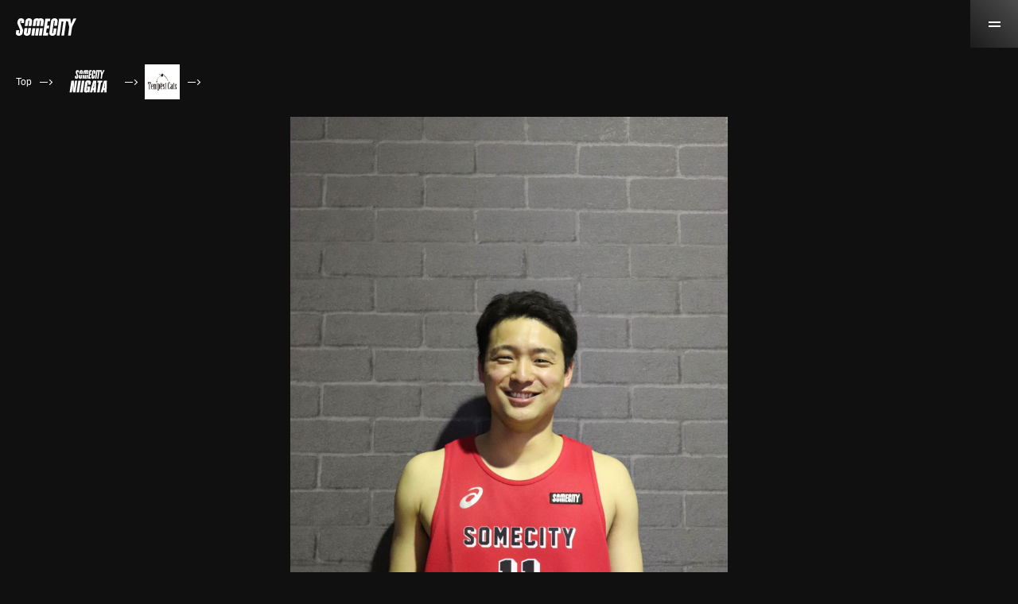

--- FILE ---
content_type: text/html; charset=UTF-8
request_url: https://www.somecity.tv/baller/1093
body_size: 4593
content:
    
<!DOCTYPE html> <html lang="ja"> <head> <!-- Google Tag Manager -->
<script>(function(w,d,s,l,i){w[l]=w[l]||[];w[l].push({'gtm.start':
new Date().getTime(),event:'gtm.js'});var f=d.getElementsByTagName(s)[0],
j=d.createElement(s),dl=l!='dataLayer'?'&l='+l:'';j.async=true;j.src=
'https://www.googletagmanager.com/gtm.js?id='+i+dl;f.parentNode.insertBefore(j,f);
})(window,document,'script','dataLayer','GTM-M7Z9MCN');</script>
<!-- End Google Tag Manager --> <meta charset="utf-8"> <meta name="viewport" content="width=device-width, initial-scale=1, user-scalable=no"> <meta http-equiv="X-UA-Compatible" content="IE=edge"> <meta name="keywords" content="SOMECITY,サムシティ,STREETBALL,ストリートボール,バスケットボール,3on3,ストバス,ストリートバスケ" /> <meta name="description" content="J。Tempest cats。SOMECITY NIIGATA。ストリートボールリーグSOMECITY（3on3形式のストリートバスケリーグ）公式WEBサイト。チケット、動画、チーム・選手紹介、OPEN RUN、スケジュールなどの情報を配信。東京、大阪、仙台をはじめ全国10都市でリーグ戦を開催し、その他各地域でトーナメント戦を実施中。" /> <title>J｜Tempest cats｜SOMECITY NIIGATA｜SOMECITY | Streetball League in JAPAN</title> <!--[if lt IE 9]> <script src="http://css3-mediaqueries-js.googlecode.com/svn/trunk/css3-mediaqueries.js"></script> <script src="//cdn.jsdelivr.net/html5shiv/3.7.2/html5shiv.min.js"></script> <script src="//cdnjs.cloudflare.com/ajax/libs/respond.js/1.4.2/respond.min.js"></script> <![endif]--> <meta name="apple-mobile-web-app-title" content="SOMECITY"> <link rel="apple-touch-icon" sizes="57x57" href="/assets/img/base/apple-icon-57x57.png"> <link rel="apple-touch-icon" sizes="60x60" href="/assets/img/base/apple-icon-60x60.png"> <link rel="apple-touch-icon" sizes="72x72" href="/assets/img/base/apple-icon-72x72.png"> <link rel="apple-touch-icon" sizes="76x76" href="/assets/img/base/apple-icon-76x76.png"> <link rel="apple-touch-icon" sizes="114x114" href="/assets/img/base/apple-icon-114x114.png"> <link rel="apple-touch-icon" sizes="120x120" href="/assets/img/base/apple-icon-120x120.png"> <link rel="apple-touch-icon" sizes="144x144" href="/assets/img/base/apple-icon-144x144.png"> <link rel="apple-touch-icon" sizes="152x152" href="/assets/img/base/apple-icon-152x152.png"> <link rel="apple-touch-icon" sizes="180x180" href="/assets/img/base/apple-icon-180x180.png"> <link rel="icon" type="image/png" sizes="192x192" href="/assets/img/base/android-icon-192x192.png"> <link rel="icon" type="image/png" sizes="32x32" href="/assets/img/base/favicon-32x32.png"> <link rel="icon" type="image/png" sizes="96x96" href="/assets/img/base/favicon-96x96.png"> <link rel="icon" type="image/png" sizes="16x16" href="/assets/img/base/favicon-16x16.png"> <link rel="manifest" href="/assets/img/base/manifest.json"> <meta name="msapplication-TileColor" content="#ffffff"> <meta name="msapplication-TileImage" content="/assets/img/base/ms-icon-144x144.png"> <meta name="theme-color" content="#ffffff"> <link rel="stylesheet" href="https://fonts.googleapis.com/icon?family=Material+Icons"> <link rel="stylesheet" href="/style.css"> <link rel="stylesheet" href="/assets/css/swiper.min.css"> <link rel="stylesheet" href="/css/somecity.css">       </head> <body id="anchor-pagetop"> <noscript><iframe src="https://www.googletagmanager.com/ns.html?id=GTM-M7Z9MCN" height="0" width="0" style="display:none;visibility:hidden"></iframe></noscript> <header class="st-header"> <div class="st-header__inner"> <a href="https://www.somecity.tv" class="st-header__logo"> <img src="/assets/img/common/logo_white.svg" width="76" height="22" alt="SOMECITY"> </a> <a href="javascript:void(0)" class="st-header__menu" id="js-menu-trigger"> <div> <span></span> <span></span> </div> </a> </div> <nav class="st-header__nav" id="js-menu-content"> <div class="sw-contentWrap"> <div class="sw-contentWrap__inner"> <div class="st-header__navInner"> <div class="sw-menu"> <div class="sw-menu__units"> <a href="https://www.somecity.tv" class="sw-menu__unit"> <p>Top</p> </a> <a href="https://www.somecity.tv/about" class="sw-menu__unit"> <p>About</p> </a> <a href="https://www.somecity.tv/schedule" class="sw-menu__unit"> <p>Schedule</p> </a> <a href="https://www.somecity.tv/news" class="sw-menu__unit"> <p>News</p> </a> <a href="http://www.outnumber.jp/" target="_blank" class="sw-menu__unit"> <p>Company</p> </a> <a href="https://www.somecity.tv/guide/ask" class="sw-menu__unit"> <p>Contact</p> </a> </div> <div class="sw-menu__sns"> <a href="https://www.youtube.com/user/somecity" class="sw-menu__snsUnit" target="_blank"> <img src="/assets/img/common/ico-youtube.svg" alt="Youtube"> </a> <a href="https://www.instagram.com/somecity/?hl=ja" class="sw-menu__snsUnit" target="_blank"> <img src="/assets/img/common/ico-instagram.svg" alt="Instagram"> </a> </div> </div> </div> </div> </div> <div class="sw-league"> <div class="sw-contentWrap"> <div class="sw-contentWrap__inner"> <h2 class="sw-heading__normal acs">League</h2> <div class="sw-league__units">  <a href="https://www.somecity.tv/tokyo" class="sw-league__unit acs">東京トップリーグ</a>  <a href="https://www.somecity.tv/tokyo_next" class="sw-league__unit acs">東京 ネクストリーグ</a>  <a href="https://www.somecity.tv/osaka" class="sw-league__unit acs">大阪</a>  <a href="https://www.somecity.tv/sendai" class="sw-league__unit acs">仙台</a>  <a href="https://www.somecity.tv/nagoya" class="sw-league__unit acs">名古屋</a>  <a href="https://www.somecity.tv/niigata" class="sw-league__unit acs">新潟</a>  <a href="https://www.somecity.tv/aomori" class="sw-league__unit acs">青森</a>  <a href="https://www.somecity.tv/fukuoka" class="sw-league__unit acs">福岡</a>  <a href="https://www.somecity.tv/oita" class="sw-league__unit acs">大分</a>  <a href="https://www.somecity.tv/okinawa" class="sw-league__unit acs">沖縄</a>  <a href="https://www.somecity.tv/sapporo" class="sw-league__unit acs">札幌</a>  <a href="https://www.somecity.tv/mie" class="sw-league__unit acs">三重</a>  </div> </div> </div> </div> <div class="sw-league"> <div class="sw-contentWrap"> <div class="sw-contentWrap__inner"> <h2 class="sw-heading__normal acs">Tournament</h2> <div class="sw-league__units">  <a href="https://www.somecity.tv/iwate" class="sw-league__unit acs">岩手</a>  <a href="https://www.somecity.tv/akita" class="sw-league__unit acs">秋田</a>  <a href="https://www.somecity.tv/yamagata" class="sw-league__unit acs">山形</a>  <a href="https://www.somecity.tv/ibaraki" class="sw-league__unit acs">茨城</a>  <a href="https://www.somecity.tv/tochigi" class="sw-league__unit acs">栃木</a>  <a href="https://www.somecity.tv/gunma" class="sw-league__unit acs">群馬</a>  <a href="https://www.somecity.tv/saitama" class="sw-league__unit acs">埼玉</a>  <a href="https://www.somecity.tv/chiba" class="sw-league__unit acs">千葉</a>  <a href="https://www.somecity.tv/shonan" class="sw-league__unit acs">湘南</a>  <a href="https://www.somecity.tv/toyama" class="sw-league__unit acs">富山</a>  <a href="https://www.somecity.tv/kanazawa" class="sw-league__unit acs">金沢</a>  <a href="https://www.somecity.tv/fukui" class="sw-league__unit acs">福井</a>  <a href="https://www.somecity.tv/yamanashi" class="sw-league__unit acs">山梨</a>  <a href="https://www.somecity.tv/nagano" class="sw-league__unit acs">長野</a>  <a href="https://www.somecity.tv/gifu" class="sw-league__unit acs">岐阜</a>  <a href="https://www.somecity.tv/shizuoka" class="sw-league__unit acs">静岡</a>  <a href="https://www.somecity.tv/shiga" class="sw-league__unit acs">滋賀</a>  <a href="https://www.somecity.tv/kyoto" class="sw-league__unit acs">京都</a>  <a href="https://www.somecity.tv/hyogo" class="sw-league__unit acs">兵庫</a>  <a href="https://www.somecity.tv/wakayama" class="sw-league__unit acs">和歌山</a>  <a href="https://www.somecity.tv/tottori" class="sw-league__unit acs">鳥取</a>  <a href="https://www.somecity.tv/shimane" class="sw-league__unit acs">島根</a>  <a href="https://www.somecity.tv/okayama" class="sw-league__unit acs">岡山</a>  <a href="https://www.somecity.tv/hiroshima" class="sw-league__unit acs">広島</a>  <a href="https://www.somecity.tv/yamaguchi" class="sw-league__unit acs">山口</a>  <a href="https://www.somecity.tv/kagawa" class="sw-league__unit acs">香川</a>  <a href="https://www.somecity.tv/ehime" class="sw-league__unit acs">愛媛</a>  <a href="https://www.somecity.tv/kochi" class="sw-league__unit acs">高知</a>  <a href="https://www.somecity.tv/saga" class="sw-league__unit acs">佐賀</a>  <a href="https://www.somecity.tv/nagasaki" class="sw-league__unit acs">長崎</a>  <a href="https://www.somecity.tv/kumamoto" class="sw-league__unit acs">熊本</a>  <a href="https://www.somecity.tv/miyazaki" class="sw-league__unit acs">宮崎</a>  <a href="https://www.somecity.tv/amami" class="sw-league__unit acs">奄美</a>  </div> </div> </div> </div> <div class="sw-banner"> <div class="sw-contentWrap"> <div class="sw-contentWrap__inner"> <div class="sw-banner__units">  <a href="https://www.somecity.tv/about/referee" target="_blank" class="sw-banner__unit if-referee"> <h3>Referee Wanted</h3> <p>レフェリー募集</p> </a>   <a href="https://www.somecity.tv/about/volunteer" target="_blank" class="sw-banner__unit if-volunteer"> <h3>Volunteer Staff Wanted</h3> <p>ボランティアスタッフ募集</p> </a>   <a href="https://www.somecity.tv/about/camera" target="_blank" class="sw-banner__unit if-camera"> <h3>Camera Staff Wanted</h3> <p>カメラスタッフ募集</p> </a>   <a href="https://www.somecity.tv/about/organizer" target="_blank" class="sw-banner__unit if-organizer"> <h3>Organizer Wanted</h3> <p>地方オーガナイザー募集</p> </a>  </div> </div> </div> </div> </nav> </header> <div class="sw-breadCrumb"> <ul> <li><a href="https://www.somecity.tv">Top</a></li> <li class="arrow"><span></span></li> <li><a href="https://www.somecity.tv/niigata"><img src="/assets/img/league/logo-niigata.svg" width="72" height="44" alt="SOMECITY NIIGATA"></a></li> <li class="arrow"><span></span></li> <li><a href="/niigata/team/83/"><img src="https://www.somecity.tv/storage/team/images/thumbnail/83/s03Myhj2JodYvAysa257rQwCFIN8Xs8wkREm4U58.png" width="44" height="44" alt="Tempest cats"></a></li> <li class="arrow"><span></span></li> </ul> </div> <div class="baller-single">  <div class="sw-flyer swiper-container"> <ul class="sw-flyer__wrapper acs swiper-wrapper">  <li class="sw-flyer__slide swiper-slide"> <div> <img src=" https://www.somecity.tv/storage/player/images/83/r9r4uRFJBCxx0k1hJdhKbROXEatYc5DhdsmCB5f9.jpeg" width="800" height="800" alt=""> </div> </li>     </ul> <div class="sw-flyer__pagination acs swiper-pagination"></div> </div>  <div class="sw-contentWrap"> <div class="sw-contentWrap__inner"> <div class="baller-single__title"> <h1>J</h1> <p>Tempest cats #11 (SOMECITY NIIGATA)</p> <p> 伊藤淳貴 -   173cm   /   78kg   - 新潟大学</p> </div> <div class="baller-single__section"> <div class="baller-single__heading"> <h2></h2> </div> <div class="baller-single__text"> <p></p> </div> </div>  </div> </div> </div> <div class="sw-baller sw-contentWrap"> <div class="sw-contentWrap__inner"> <h2 class="sw-heading__normal acs">Tempest cats - SOMECITY NIIGATA</h2> <div class="sw-baller__units">  <a href="https://www.somecity.tv/baller/1092" class="sw-baller__unit" style="background-image: url(' https://www.somecity.tv/storage/player/images/83/QIMxCn5zPx1rLNcA0zpj94kQqXwhmdUPc0nAmzZb.jpeg')" width="160" height="160"> <div class="sw-baller__unitTitle"> <p>#91</p> <h2>MUSH-K</h2> </div> </a>  <a href="https://www.somecity.tv/baller/1093" class="sw-baller__unit" style="background-image: url(' https://www.somecity.tv/storage/player/images/83/r9r4uRFJBCxx0k1hJdhKbROXEatYc5DhdsmCB5f9.jpeg')" width="160" height="160"> <div class="sw-baller__unitTitle"> <p>#11</p> <h2>J</h2> </div> </a>  <a href="https://www.somecity.tv/baller/1094" class="sw-baller__unit" style="background-image: url(' https://www.somecity.tv/storage/player/images/83/71tpebWByrEhv6sKWP7ZpUGoUubHcWOZ4V9a1pEl.jpeg')" width="160" height="160"> <div class="sw-baller__unitTitle"> <p>#23</p> <h2>なおや</h2> </div> </a>  <a href="https://www.somecity.tv/baller/1095" class="sw-baller__unit" style="background-image: url(' /assets/img/team/teamlogo_none.jpg ')" width="160" height="160"> <div class="sw-baller__unitTitle"> <p>#35</p> <h2>Ryo</h2> </div> </a>  <a href="https://www.somecity.tv/baller/1096" class="sw-baller__unit" style="background-image: url(' /assets/img/team/teamlogo_none.jpg ')" width="160" height="160"> <div class="sw-baller__unitTitle"> <p>#21</p> <h2>タクミ</h2> </div> </a>  <a href="https://www.somecity.tv/baller/1097" class="sw-baller__unit" style="background-image: url(' https://www.somecity.tv/storage/player/images/83/1PMPBHQRzrvNF9LSdMW5Qz3EAb1DE0ey80NCWuE2.jpeg')" width="160" height="160"> <div class="sw-baller__unitTitle"> <p>#7</p> <h2>ワリオ</h2> </div> </a>  <a href="https://www.somecity.tv/baller/1098" class="sw-baller__unit" style="background-image: url(' /assets/img/team/teamlogo_none.jpg ')" width="160" height="160"> <div class="sw-baller__unitTitle"> <p>#11</p> <h2>ワカ</h2> </div> </a>  </div> </div> <div class="sw-button__normalWrap"> <div class="sw-button__normal"> <a href="/niigata/team/83/">Back to Team Top</a> </div> </div> </div> <div class="sw-contentWrap"> <div class="sw-contentWrap__inner"> <h2 class="sw-heading__normal acs">SOMECITY NIIGATA</h2> <div class="sw-ranking">  <a href="/niigata/team/43" class="sw-ranking__unit"> <div class="sw-ranking__image" style="background-image: url(https://www.somecity.tv/storage/team/images/thumbnail/43/43_list.jpg);"></div> <div class="sw-ranking__content"> <div class="sw-ranking__rank">      </div> <h3 class="sw-ranking__name">ちきゅう</h3> </div>  <a href="/niigata/team/65" class="sw-ranking__unit"> <div class="sw-ranking__image" style="background-image: url(https://www.somecity.tv/storage/team/images/thumbnail/65/65_list.jpg);"></div> <div class="sw-ranking__content"> <div class="sw-ranking__rank">      </div> <h3 class="sw-ranking__name">PIMENTS</h3> </div>  <a href="/niigata/team/47" class="sw-ranking__unit"> <div class="sw-ranking__image" style="background-image: url(https://www.somecity.tv/storage/team/images/thumbnail/47/47_list.jpg);"></div> <div class="sw-ranking__content"> <div class="sw-ranking__rank">      </div> <h3 class="sw-ranking__name">UNTITLED</h3> </div>  <a href="/niigata/team/82" class="sw-ranking__unit"> <div class="sw-ranking__image" style="background-image: url(https://www.somecity.tv/storage/team/images/thumbnail/82/a0L1njuoQvhZOOWrCSJes1GikYXSp4wISTEW2z9F.png);"></div> <div class="sw-ranking__content"> <div class="sw-ranking__rank">      </div> <h3 class="sw-ranking__name">Question</h3> </div>  <a href="/niigata/team/64" class="sw-ranking__unit"> <div class="sw-ranking__image" style="background-image: url(https://www.somecity.tv/storage/team/images/thumbnail/64/64_list.jpg);"></div> <div class="sw-ranking__content"> <div class="sw-ranking__rank">      </div> <h3 class="sw-ranking__name">はりねずみ</h3> </div>  <a href="/niigata/team/83" class="sw-ranking__unit"> <div class="sw-ranking__image" style="background-image: url(https://www.somecity.tv/storage/team/images/thumbnail/83/s03Myhj2JodYvAysa257rQwCFIN8Xs8wkREm4U58.png);"></div> <div class="sw-ranking__content"> <div class="sw-ranking__rank">      </div> <h3 class="sw-ranking__name">Tempest cats</h3> </div>  </a> </div> </div> <div class="sw-button__normalWrap"> <div class="sw-button__normal"> <a href="page-league.php">Back to League Top</a> </div> </div> </div> <div class="u-mb-45 u-mb-45"> <div class="sw-league"> <div class="sw-contentWrap"> <div class="sw-contentWrap__inner"> <h2 class="sw-heading__normal acs">League</h2> <div class="sw-league__units">  <a href="https://www.somecity.tv/tokyo" class="sw-league__unit acs">東京トップリーグ</a>  <a href="https://www.somecity.tv/tokyo_next" class="sw-league__unit acs">東京 ネクストリーグ</a>  <a href="https://www.somecity.tv/osaka" class="sw-league__unit acs">大阪</a>  <a href="https://www.somecity.tv/sendai" class="sw-league__unit acs">仙台</a>  <a href="https://www.somecity.tv/nagoya" class="sw-league__unit acs">名古屋</a>  <a href="https://www.somecity.tv/niigata" class="sw-league__unit acs">新潟</a>  <a href="https://www.somecity.tv/aomori" class="sw-league__unit acs">青森</a>  <a href="https://www.somecity.tv/fukuoka" class="sw-league__unit acs">福岡</a>  <a href="https://www.somecity.tv/oita" class="sw-league__unit acs">大分</a>  <a href="https://www.somecity.tv/okinawa" class="sw-league__unit acs">沖縄</a>  <a href="https://www.somecity.tv/sapporo" class="sw-league__unit acs">札幌</a>  <a href="https://www.somecity.tv/mie" class="sw-league__unit acs">三重</a>  </div> </div> </div> </div> <div class="sw-league"> <div class="sw-contentWrap"> <div class="sw-contentWrap__inner"> <h2 class="sw-heading__normal acs">Tournament</h2> <div class="sw-league__units">  <a href="https://www.somecity.tv/iwate" class="sw-league__unit acs">岩手</a>  <a href="https://www.somecity.tv/akita" class="sw-league__unit acs">秋田</a>  <a href="https://www.somecity.tv/yamagata" class="sw-league__unit acs">山形</a>  <a href="https://www.somecity.tv/ibaraki" class="sw-league__unit acs">茨城</a>  <a href="https://www.somecity.tv/tochigi" class="sw-league__unit acs">栃木</a>  <a href="https://www.somecity.tv/gunma" class="sw-league__unit acs">群馬</a>  <a href="https://www.somecity.tv/saitama" class="sw-league__unit acs">埼玉</a>  <a href="https://www.somecity.tv/chiba" class="sw-league__unit acs">千葉</a>  <a href="https://www.somecity.tv/shonan" class="sw-league__unit acs">湘南</a>  <a href="https://www.somecity.tv/toyama" class="sw-league__unit acs">富山</a>  <a href="https://www.somecity.tv/kanazawa" class="sw-league__unit acs">金沢</a>  <a href="https://www.somecity.tv/fukui" class="sw-league__unit acs">福井</a>  <a href="https://www.somecity.tv/yamanashi" class="sw-league__unit acs">山梨</a>  <a href="https://www.somecity.tv/nagano" class="sw-league__unit acs">長野</a>  <a href="https://www.somecity.tv/gifu" class="sw-league__unit acs">岐阜</a>  <a href="https://www.somecity.tv/shizuoka" class="sw-league__unit acs">静岡</a>  <a href="https://www.somecity.tv/shiga" class="sw-league__unit acs">滋賀</a>  <a href="https://www.somecity.tv/kyoto" class="sw-league__unit acs">京都</a>  <a href="https://www.somecity.tv/hyogo" class="sw-league__unit acs">兵庫</a>  <a href="https://www.somecity.tv/wakayama" class="sw-league__unit acs">和歌山</a>  <a href="https://www.somecity.tv/tottori" class="sw-league__unit acs">鳥取</a>  <a href="https://www.somecity.tv/shimane" class="sw-league__unit acs">島根</a>  <a href="https://www.somecity.tv/okayama" class="sw-league__unit acs">岡山</a>  <a href="https://www.somecity.tv/hiroshima" class="sw-league__unit acs">広島</a>  <a href="https://www.somecity.tv/yamaguchi" class="sw-league__unit acs">山口</a>  <a href="https://www.somecity.tv/kagawa" class="sw-league__unit acs">香川</a>  <a href="https://www.somecity.tv/ehime" class="sw-league__unit acs">愛媛</a>  <a href="https://www.somecity.tv/kochi" class="sw-league__unit acs">高知</a>  <a href="https://www.somecity.tv/saga" class="sw-league__unit acs">佐賀</a>  <a href="https://www.somecity.tv/nagasaki" class="sw-league__unit acs">長崎</a>  <a href="https://www.somecity.tv/kumamoto" class="sw-league__unit acs">熊本</a>  <a href="https://www.somecity.tv/miyazaki" class="sw-league__unit acs">宮崎</a>  <a href="https://www.somecity.tv/amami" class="sw-league__unit acs">奄美</a>  </div> </div> </div> </div> </div>  <footer class="st-footer"> <div class="sw-contentWrap"> <div class="sw-contentWrap__inner"> <div class="st-footer__sponsors"> <a href="https://www.asics.com/jp/ja-jp/" class="st-footer__sponsor" target="_blank"> <div class="st-footer__sponsorImage"> <img src="assets/img/common/logo-asics.svg" width="162" height="92" alt="asics"> </div> <p>asics - Brand Partner</p> </a> <a href="https://ballaholic.jp/" class="st-footer__sponsor" target="_blank"> <div class="st-footer__sponsorImage"> <img src="assets/img/common/logo-ballaholic.svg" width="162" height="92" alt="ballaholic"> </div> <p>ballaholic - Brand Partner</p> </a> <a href="http://tachikara.jp/" class="st-footer__sponsor" target="_blank"> <div class="st-footer__sponsorImage"> <img src="assets/img/common/logo-tachikara.svg" width="162" height="92" alt="asics"> </div> <p>TACHIKARA<br>- Official Supplier</p> </a> </div> <div class="st-footer__company"> 運営会社：<a href="https://www.outnumber.jp/" target="_blank">OUTNUMBER</a> </div> <div class="st-footer__subSponsors"> <a href="https://playgroundgames.jp/" class="st-footer__subSponsor" target="_blank"> <div class="st-footer__subSponsorImage"> <img src="assets/img/common/playgroundgames.svg" width="162" height="92" alt="asics"> </div> <p>SOMECITYの映像配信サービス</p> </a> <a href="https://asphaltroots.com/" class="st-footer__subSponsor" target="_blank"> <div class="st-footer__subSponsorImage"> <img src="assets/img/common/asphaltroots.svg" width="162" height="92" alt="asics"> </div> <p>ボーラーが教えるスキルスクール</p> </a> <a href="https://playandstay.jp/" class="st-footer__subSponsor" target="_blank"> <div class="st-footer__subSponsorImage"> <img src="assets/img/common/play&stay.svg" width="162" height="92" alt="asics"> </div> <p>バスケコート付き貸別荘</p> </a> <a href="https://home-court.jp/" class="st-footer__subSponsor" target="_blank"> <div class="st-footer__subSponsorImage"> <img src="assets/img/common/homecourt.svg" width="162" height="92" alt="埋め込みバスケットゴール敷設サービス"> </div> <p>バスケコートを好きな場所に</p> </a> </div> <div class="st-footer__ticket"> <p>SOMECITY TOKYOのチケットはこちらから</p> <div class="sw-button__normal"> <a href="https://t.livepocket.jp/event/search?performer=%7BSOMECITY+TOKYO%7D" target="_blank" class="if-ja">Livepocket販売ページ<span class="if-en">(online ticket)</span></a> </div> </div> <div class="st-footer__ticket"> <p>SOMECITYグッズはこちら</p> <div class="sw-button__normal"> <a href="https://shop.somecity.tv/" target="_blank" class="if-ja">SOMECITYオンラインショップ</a> </div> </div>  <p class="st-footer__copyright">Copyright SOMECITY All Rights Reserved.</p> </div> </div> </footer> <script src="/assets/js/min/jquery-3.3.1.min.js"></script> <script defer src="https://use.fontawesome.com/releases/v5.0.6/js/all.js"></script> <script src="/assets/js/min/jquery.easing.min.js"></script> <script src="/assets/js/min/swiper.min.js"></script> <script src="/assets/js/min/jquery.inview.min.js"></script> <script src="/assets/js/min/acs.min.js"></script> <script src="/assets/js/min/common.min.js"></script> <script src="/assets/js/schedule.js"></script> <script src="/assets/js/news.js"></script> </body> </html>

--- FILE ---
content_type: image/svg+xml
request_url: https://www.somecity.tv/assets/img/common/logo_white.svg
body_size: 2070
content:
<svg xmlns="http://www.w3.org/2000/svg" width="76.079" height="22" viewBox="0 0 76.079 22">
  <g id="グループ化_330" data-name="グループ化 330" transform="translate(-10557.376 51.309)">
    <path id="パス_1" data-name="パス 1" d="M543.29,220.917c.818-1.873,1.665-3.733,2.435-5.625a1.049,1.049,0,0,1,1.217-.787c.913.063,1.834.016,2.862.016-.2.4-.373.735-.541,1.068-1.537,3.049-3.125,6.075-4.578,9.163a10.989,10.989,0,0,0-.658,2.972c-.416,2.674-.789,5.356-1.182,8.06H539.36c.162-1.151.316-2.264.477-3.377.316-2.176.672-4.347.935-6.529a5.885,5.885,0,0,0-.215-1.824c-.412-2.005-.855-4-1.293-6.035h-2.337l-2.574,17.742h-3.4l2.562-17.727h-2.236l-2.556,17.743h-3.6l3.053-21.213h14.054l.923,6.34Z" transform="translate(10083.651 -265.473)" fill="#fff"/>
    <path id="パス_2" data-name="パス 2" d="M458.416,221.284c.242-1.759.472-3.424.7-5.088.029-.212.054-.424.08-.636.044-.365-.067-.655-.461-.714-.434-.065-.619.219-.674.6-.144.993-.277,1.988-.415,2.982-.532,3.849-1.058,7.7-1.6,11.547-.064.455-.06.869.465.944.5.072.6-.338.661-.752.233-1.713.495-3.423.711-5.138.051-.407.193-.549.6-.54.981.022,1.962.007,3.063.007-.123.945-.235,1.842-.357,2.738-.15,1.1-.339,2.2-.453,3.3a3.105,3.105,0,0,1-.979,1.961,5.227,5.227,0,0,1-5.553.942,3.031,3.031,0,0,1-1.774-3.469c.305-2,.574-4.015.856-6.023.41-2.917.838-5.832,1.214-8.754a3.187,3.187,0,0,1,1.448-2.309,5.046,5.046,0,0,1,5.164-.507,2.911,2.911,0,0,1,1.7,3.2c-.236,1.691-.474,3.383-.689,5.077-.057.45-.195.671-.71.647C460.432,221.253,459.454,221.284,458.416,221.284Z" transform="translate(10147.072 -263.195)" fill="#fff"/>
    <path id="パス_3" data-name="パス 3" d="M134.509,218.037h-3.584c.073-.565.141-1.087.207-1.61a1.979,1.979,0,0,0,.069-.756.945.945,0,0,0-.493-.591c-.144-.042-.541.248-.569.429-.194,1.268-.518,2.5.12,3.808.992,2.028,1.787,4.152,2.7,6.22a3.534,3.534,0,0,1,.327,2.285c-.184.831-.273,1.684-.374,2.532a3.981,3.981,0,0,1-3,3.452,4.934,4.934,0,0,1-3.8-.2,2.712,2.712,0,0,1-1.7-2.7c.07-1.314.318-2.618.491-3.942H128.5c-.152,1.114-.285,2.189-.453,3.259-.067.426-.066.813.421.915.506.106.653-.263.713-.688.147-1.035.351-2.064.437-3.1a3.29,3.29,0,0,0-.241-1.478c-.934-2.244-1.921-4.467-2.888-6.7-.059-.137-.118-.275-.17-.415a7.051,7.051,0,0,1,1.383-5.47,5.24,5.24,0,0,1,5.589-.621,2.92,2.92,0,0,1,1.53,3.11C134.717,216.508,134.618,217.247,134.509,218.037Z" transform="translate(10432.974 -263.401)" fill="#fff"/>
    <path id="パス_4" data-name="パス 4" d="M302.482,221.582h-3.545c.23-1.669.454-3.291.678-4.913a3.8,3.8,0,0,0,.122-1.011.985.985,0,0,0-.441-.706c-.381-.136-.61.143-.666.555-.244,1.8-.523,3.59-.738,5.39-.067.56-.246.768-.829.736-.933-.051-1.871-.014-2.884-.014.185-1.369.361-2.67.538-3.971.086-.634.162-1.27.27-1.9.072-.423-.023-.75-.471-.821-.43-.068-.592.225-.646.614-.243,1.776-.518,3.547-.73,5.326-.069.579-.258.8-.865.766-.93-.053-1.865-.014-2.858-.014.242-1.738.471-3.38.7-5.023.038-.275.063-.551.106-.825a4.008,4.008,0,0,1,3.5-3.682,5.5,5.5,0,0,1,3.017.261,1.338,1.338,0,0,0,.825,0,5.087,5.087,0,0,1,4.218.16,2.744,2.744,0,0,1,1.6,2.89c-.212,1.972-.534,3.932-.811,5.9A2.124,2.124,0,0,1,302.482,221.582Z" transform="translate(10289.127 -263.272)" fill="#fff"/>
    <path id="パス_5" data-name="パス 5" d="M392.786,214.915h6.235l-.471,3.426h-2.733l-.81,5.432h2.734l-.471,3.476h-2.743l-.814,5.446h2.743l-.474,3.448H389.8Z" transform="translate(10201.625 -265.835)" fill="#fff"/>
    <path id="パス_6" data-name="パス 6" d="M211.653,221.685c.337-2.363.617-4.628,1.012-6.872a2.971,2.971,0,0,1,.894-1.434,5.151,5.151,0,0,1,5.548-.886,2.844,2.844,0,0,1,1.754,2.989c-.219,1.95-.514,3.892-.8,5.834a.512.512,0,0,1-.343.347c-1.062.027-2.125.016-3.282.016.121-.956.226-1.836.346-2.714q.213-1.554.45-3.1c.066-.429.018-.811-.484-.871-.464-.056-.6.282-.651.69-.243,1.8-.525,3.59-.743,5.39-.061.5-.245.64-.722.624C213.678,221.662,212.72,221.685,211.653,221.685Z" transform="translate(10356.916 -263.337)" fill="#fff"/>
    <path id="パス_7" data-name="パス 7" d="M206.5,308.125c-.172,1.256-.331,2.433-.494,3.609q-.153,1.109-.313,2.218c-.062.428,0,.817.508.856.461.035.582-.327.636-.722.246-1.8.518-3.59.742-5.389.053-.422.172-.6.616-.584.98.027,1.961.008,2.991.008a4.723,4.723,0,0,1,0,.595c-.264,1.923-.552,3.843-.8,5.768a3.094,3.094,0,0,1-1.314,2.182,5.056,5.056,0,0,1-5.263.619,2.852,2.852,0,0,1-1.736-3.117c.238-1.862.507-3.72.788-5.576.026-.171.235-.443.366-.448C204.293,308.109,205.356,308.125,206.5,308.125Z" transform="translate(10365.288 -347.078)" fill="#fff"/>
    <path id="パス_8" data-name="パス 8" d="M316.719,317.686h-3.608l1.334-9.23h3.609Z" transform="translate(10268.473 -347.377)" fill="#fff"/>
    <path id="パス_9" data-name="パス 9" d="M353.815,317.736h-3.6l1.332-9.228h3.6Z" transform="translate(10236.126 -347.422)" fill="#fff"/>
    <path id="パス_10" data-name="パス 10" d="M279.654,317.8h-3.6l1.329-9.218h3.594Z" transform="translate(10300.774 -347.491)" fill="#fff"/>
  </g>
</svg>


--- FILE ---
content_type: image/svg+xml
request_url: https://www.somecity.tv/assets/img/common/ico-youtube.svg
body_size: 828
content:
<svg xmlns="http://www.w3.org/2000/svg" xmlns:xlink="http://www.w3.org/1999/xlink" width="40" height="40" viewBox="0 0 40 40">
  <defs>
    <clipPath id="clip-ico-youtube">
      <rect width="40" height="40"/>
    </clipPath>
  </defs>
  <g id="ico-youtube" clip-path="url(#clip-ico-youtube)">
    <path id="前面オブジェクトで型抜き_3" data-name="前面オブジェクトで型抜き 3" d="M1486.413,15.978c-.071,0-7.158-.005-8.918-.477a2.858,2.858,0,0,1-2.018-2.018A29.876,29.876,0,0,1,1475,7.989a29.879,29.879,0,0,1,.477-5.494,2.858,2.858,0,0,1,2.018-2.018c1.76-.472,8.847-.477,8.918-.477s7.158.005,8.917.477a2.858,2.858,0,0,1,2.018,2.018,29.86,29.86,0,0,1,.477,5.494,29.857,29.857,0,0,1-.477,5.494,2.858,2.858,0,0,1-2.018,2.018C1493.571,15.973,1486.485,15.978,1486.413,15.978ZM1484.13,4.565v6.848l5.93-3.424-5.93-3.424Z" transform="translate(-1466 12)" fill="#fff" stroke="rgba(0,0,0,0)" stroke-width="1"/>
  </g>
</svg>


--- FILE ---
content_type: image/svg+xml
request_url: https://www.somecity.tv/assets/img/league/logo-niigata.svg
body_size: 2766
content:
<svg xmlns="http://www.w3.org/2000/svg" xmlns:xlink="http://www.w3.org/1999/xlink" width="105" height="68" viewBox="0 0 105 68">
  <defs>
    <clipPath id="clip-logo-niigata">
      <rect width="105" height="68"/>
    </clipPath>
  </defs>
  <g id="logo-niigata" clip-path="url(#clip-logo-niigata)">
    <g id="グループ化_122" data-name="グループ化 122" transform="translate(7.838 74.733)">
      <g id="グループ化_99" data-name="グループ化 99" transform="translate(20.162 -63)">
        <path id="パス_1" data-name="パス 1" d="M538.121,219.091c.585-1.34,1.191-2.67,1.742-4.024a.75.75,0,0,1,.871-.563c.653.045,1.312.011,2.047.011-.146.287-.267.525-.387.764-1.1,2.181-2.235,4.346-3.275,6.555a7.862,7.862,0,0,0-.471,2.126c-.3,1.913-.564,3.831-.846,5.765h-2.493c.116-.823.226-1.62.341-2.416.226-1.556.481-3.109.669-4.671a4.207,4.207,0,0,0-.154-1.3c-.295-1.435-.612-2.865-.925-4.318h-1.672l-1.841,12.692H529.3c.61-4.22,1.219-8.431,1.833-12.681h-1.6L527.7,229.721h-2.573l2.184-15.175h10.054c.218,1.5.44,3.019.66,4.536Z" transform="translate(-488.356 -214.26)" fill="#fff"/>
        <path id="パス_2" data-name="パス 2" d="M456.7,218.609c.173-1.258.337-2.449.5-3.64.021-.151.039-.3.057-.455.031-.261-.048-.468-.33-.51-.311-.046-.443.157-.482.429-.1.71-.2,1.422-.3,2.133-.38,2.753-.757,5.508-1.146,8.26-.046.325-.043.622.332.675.36.051.433-.241.473-.538.167-1.226.354-2.449.509-3.676.037-.291.138-.392.428-.386.7.015,1.4.005,2.191.005-.088.676-.168,1.318-.255,1.959-.107.787-.242,1.57-.324,2.36a2.222,2.222,0,0,1-.7,1.4,3.74,3.74,0,0,1-3.972.674,2.168,2.168,0,0,1-1.269-2.482c.218-1.434.411-2.872.612-4.309.293-2.087.6-4.172.868-6.262a2.28,2.28,0,0,1,1.036-1.652,3.61,3.61,0,0,1,3.694-.362,2.082,2.082,0,0,1,1.213,2.289c-.169,1.21-.339,2.42-.493,3.632-.041.322-.139.48-.508.463C458.139,218.586,457.439,218.609,456.7,218.609Z" transform="translate(-422.279 -211.886)" fill="#fff"/>
        <path id="パス_3" data-name="パス 3" d="M131.632,216.353h-2.564c.052-.4.1-.778.148-1.152a1.416,1.416,0,0,0,.049-.541.676.676,0,0,0-.352-.423c-.1-.03-.387.178-.407.307a4.279,4.279,0,0,0,.086,2.724c.71,1.451,1.278,2.97,1.931,4.45a2.528,2.528,0,0,1,.234,1.635c-.132.594-.2,1.2-.268,1.811a2.848,2.848,0,0,1-2.149,2.469,3.53,3.53,0,0,1-2.718-.142,1.94,1.94,0,0,1-1.217-1.935c.05-.94.228-1.873.351-2.82h2.579c-.109.8-.2,1.566-.324,2.331-.048.3-.047.582.3.655s.467-.188.51-.492c.105-.74.251-1.477.312-2.22a2.354,2.354,0,0,0-.173-1.057c-.669-1.605-1.374-3.2-2.066-4.791-.042-.1-.084-.2-.122-.3a5.044,5.044,0,0,1,.99-3.913,3.749,3.749,0,0,1,4-.444,2.089,2.089,0,0,1,1.094,2.225C131.781,215.259,131.71,215.788,131.632,216.353Z" transform="translate(-124.403 -212.1)" fill="#fff"/>
        <path id="パス_4" data-name="パス 4" d="M298.764,218.847h-2.536c.165-1.194.325-2.354.485-3.515a2.723,2.723,0,0,0,.088-.723.7.7,0,0,0-.315-.505c-.273-.1-.436.1-.476.4-.174,1.286-.374,2.568-.528,3.856-.048.4-.176.549-.593.527-.667-.036-1.338-.01-2.063-.01.133-.98.258-1.91.385-2.841.062-.454.116-.909.193-1.36.052-.3-.016-.536-.337-.587s-.424.161-.462.439c-.174,1.27-.371,2.538-.522,3.81-.049.414-.185.573-.619.548-.665-.038-1.334-.01-2.044-.01.173-1.243.337-2.418.5-3.593.027-.2.045-.394.076-.59a2.868,2.868,0,0,1,2.5-2.634,3.933,3.933,0,0,1,2.159.187.957.957,0,0,0,.59,0,3.64,3.64,0,0,1,3.017.114,1.963,1.963,0,0,1,1.144,2.067c-.152,1.411-.382,2.813-.58,4.218A1.528,1.528,0,0,1,298.764,218.847Z" transform="translate(-274.274 -211.967)" fill="#fff"/>
        <path id="パス_5" data-name="パス 5" d="M391.935,214.915H396.4l-.337,2.451H394.1l-.579,3.886h1.956l-.337,2.487h-1.962l-.582,3.9h1.962l-.339,2.467H389.8Z" transform="translate(-365.441 -214.637)" fill="#fff"/>
        <path id="パス_6" data-name="パス 6" d="M211.653,218.942c.241-1.69.441-3.31.724-4.916a2.126,2.126,0,0,1,.639-1.025,3.685,3.685,0,0,1,3.969-.634,2.034,2.034,0,0,1,1.255,2.139c-.157,1.4-.368,2.784-.571,4.174a.366.366,0,0,1-.245.248c-.76.02-1.52.011-2.348.011.087-.684.161-1.314.247-1.942q.152-1.112.322-2.221c.047-.307.013-.58-.346-.623-.332-.04-.426.2-.466.494-.174,1.286-.375,2.568-.531,3.856-.043.359-.175.458-.516.446C213.1,218.926,212.416,218.942,211.653,218.942Z" transform="translate(-203.646 -212.034)" fill="#fff"/>
        <path id="パス_7" data-name="パス 7" d="M205.235,308.122c-.123.9-.237,1.741-.353,2.582q-.109.794-.224,1.587c-.045.306,0,.584.363.612.33.025.417-.234.455-.516.176-1.285.37-2.568.531-3.855.038-.3.123-.426.441-.417.7.019,1.4.006,2.14.006a3.377,3.377,0,0,1,0,.426c-.189,1.376-.395,2.749-.569,4.127a2.213,2.213,0,0,1-.94,1.561,3.617,3.617,0,0,1-3.765.443,2.04,2.04,0,0,1-1.242-2.229c.17-1.332.363-2.661.564-3.989.019-.122.168-.317.262-.32C203.654,308.11,204.414,308.122,205.235,308.122Z" transform="translate(-194.924 -299.283)" fill="#fff"/>
        <path id="パス_8" data-name="パス 8" d="M315.692,315.059h-2.581l.955-6.6h2.582Z" transform="translate(-295.794 -299.594)" fill="#fff"/>
        <path id="パス_9" data-name="パス 9" d="M352.791,315.109h-2.574l.953-6.6h2.572Z" transform="translate(-329.495 -299.641)" fill="#fff"/>
        <path id="パス_10" data-name="パス 10" d="M278.63,315.181h-2.574l.95-6.594h2.571Z" transform="translate(-262.139 -299.713)" fill="#fff"/>
      </g>
      <g id="グループ化_100" data-name="グループ化 100" transform="translate(10.162 -50.671)">
        <g id="グループ化_213" data-name="グループ化 213">
          <path id="パス_45" data-name="パス 45" d="M-31.488-21.344h4.672l.224,6.336v1.184q0,1.5-.048,2.88t-.176,2.5h.48q.128-2.368.288-4.224t.32-3.04l.864-5.632h4.032L-24.128,0H-28.64l-.288-6.624q0-.288-.016-.7t-.032-.848q-.016-.432-.016-.816v-.576q0-.736.032-1.472t.16-1.92h-.448l-.1,1.376q-.128,1.856-.224,3.008t-.256,2.24L-30.816,0h-3.968Zm12.736,0h4.544L-17.5,0h-4.544Zm6.624,0h4.544L-10.88,0h-4.544ZM-.864-1.408A3.3,3.3,0,0,1-2.256-.1a5.905,5.905,0,0,1-2.32.352A4.89,4.89,0,0,1-7.408-.432a2.326,2.326,0,0,1-.976-2.032,6.1,6.1,0,0,1,.048-.72q.048-.4.112-.88l2.016-13.152a9.228,9.228,0,0,1,.544-2.192,3.28,3.28,0,0,1,.976-1.344,3.579,3.579,0,0,1,1.648-.672A15.5,15.5,0,0,1-.48-21.6a7.511,7.511,0,0,1,3.76.688,2.518,2.518,0,0,1,1.1,2.32q0,.16-.016.368t-.048.432l-.608,3.9H-.864l.48-3.04a1.377,1.377,0,0,0,.032-.256v-.256q0-.608-.576-.608-.64,0-.768.96L-3.616-4.416q-.032.16-.048.288a1.7,1.7,0,0,0-.016.192.537.537,0,0,0,.608.608.571.571,0,0,0,.512-.24,2.352,2.352,0,0,0,.256-.88l.448-3.008h-.672l.544-3.52H3.264L1.568,0H-.384ZM8.48-21.344h5.536L13.376,0H9.12l.352-4.192h-1.7L6.848,0H2.432Zm.032,13.7h1.28l.352-4.128.192-2.016q.1-.864.192-1.744t.224-1.744h-.416q-.256,1.856-.512,3.424T9.312-11.3ZM18.3-17.856H15.936l.544-3.488h9.088l-.544,3.488H22.848L20.1,0H15.552Zm9.824-3.488h5.536L33.024,0H28.768l.352-4.192h-1.7L26.5,0H22.08Zm.032,13.7h1.28l.352-4.128.192-2.016q.1-.864.192-1.744T30.4-17.28h-.416q-.256,1.856-.512,3.424T28.96-11.3Z" transform="translate(35 28)" fill="#fff"/>
        </g>
      </g>
    </g>
  </g>
</svg>
